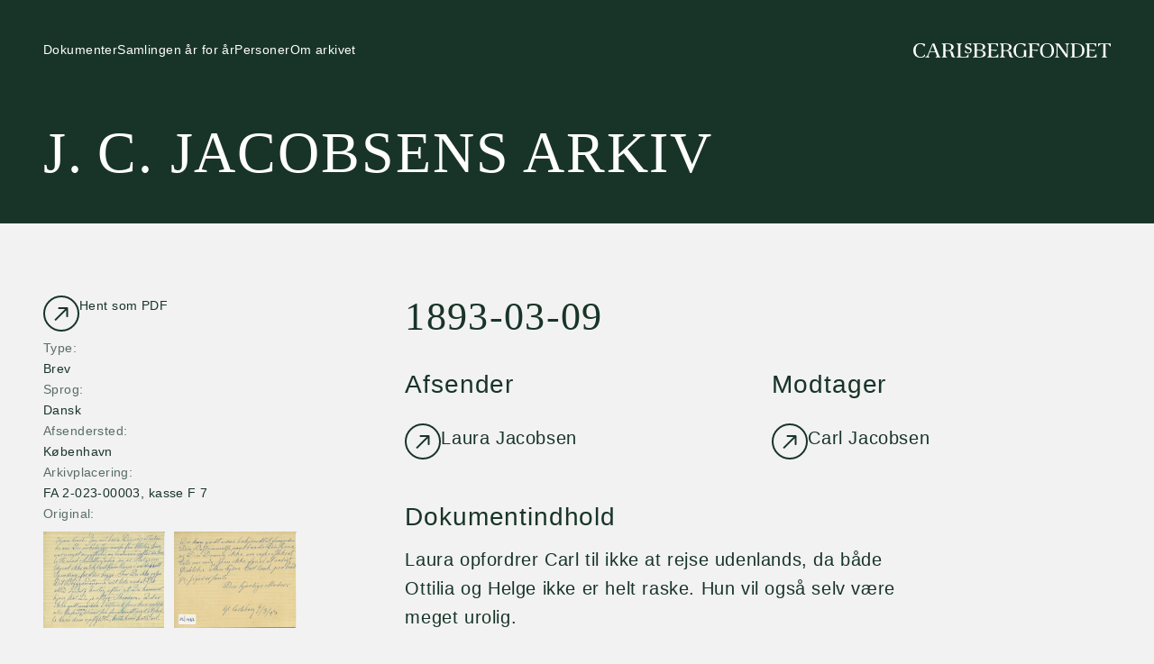

--- FILE ---
content_type: text/html; charset=utf-8
request_url: http://jcjacobsenarkiv.carlsbergfondet.dk/dokumenter/uheN
body_size: 10253
content:
<!DOCTYPE html>
<html lang="da">
  <head> 
    <title>1893-03-09 | J. C. Jacobsens arkiv</title>
    
    <meta name="description" />
    <meta name="viewport" content="width=device-width,initial-scale=1">
        
    <link rel="apple-touch-icon" sizes="180x180" href="/leaf-180.png">
    <link rel="icon" type="image/png" sizes="32x32" href="/leaf-32.png">
    <link rel="icon" type="image/png" sizes="16x16" href="/leaf-16.png">
        
    <link rel="stylesheet" media="all" href="/assets/application-88335242ebed10bf4da46bf10204669239cc8426dfa5a9ffd716612d0e1e722f.css" />
    <script src="/packs/application-b4266f58f5d0ce0ef405.js"></script>
    <script defer data-domain="carlsbergfondet.dk" src="https://plausible.io/js/script.js"></script>

    <meta name="csrf-param" content="authenticity_token" />
<meta name="csrf-token" content="Wj5E/XOw4nIJLnk5D1MDk5afKry1i5rnTZQGud31tV1TlXrEJOGqb1zqIvQkkv4R3s8mlU96jF8NmpzBhNofjQ==" />
    
  </head> 
  <body>
    <header>
  <div>
    
    <div class="nav__container">
      <button type="button" aria-label="Åben navigation" aria-controls="main-navigation" aria-expanded="false">
        <svg width="40" height="40" fill="none" viewBox="0 0 40 40" xmlns="http://www.w3.org/2000/svg">
  <line x1="12" y1="17" x2="28" y2="17" stroke="currentcolor" stroke-width="2"></line>
  <line x1="12" y1="23" x2="28" y2="23" stroke="currentcolor" stroke-width="2"></line>
  <path d="M20 0.999797C30.5095 0.999797 39 9.37114 39 19.662C39 29.9529 30.5095 38.3242 20 38.3242C9.49046 38.3242 1 29.9529 0.999999 19.662C0.999999 9.37114 9.49046 0.999797 20 0.999797Z" stroke="currentcolor" stroke-width="2"></path>
</svg>
      </button>
                  
      <ul>
        <li>
          <a href="/dokumenter">
            <div>Dokumenter</div>
            <div>Dokumenter</div>
</a>        </li>
        <li>
          <a href="/kronologi">
            <div>Samlingen år for år</div>
            <div>Samlingen år for år</div>
</a>        </li>
        <li>
          <a href="/personer">
            <div>Personer</div>
            <div>Personer</div>
</a>        </li>
        <li>
          <a href="/om">
            <div>Om arkivet</div>
            <div>Om arkivet</div>
</a>        </li>
      </ul>                

      <div class="logo__container">
        <svg xmlns="http://www.w3.org/2000/svg" viewBox="0 0 795.5 58.1"><path d="M0,29.1C0,11.1,12.1,0,28.8,0c8.9,0,15.6,2.3,19.2,3.6l-2.4,8.1c-.3,1.1-1.1,1.5-1.5,1.5s-1.2-.4-1.6-1.5c-2-5.4-7.5-8.9-13.7-8.9-11.3,0-19.3,9.2-19.3,25.9s8.5,26.6,20.4,26.6c9.1,0,13.3-5.5,15.6-11,1.2,1.3,2,3.2,2,5.1,0,5.9-9.3,8.7-18.8,8.7C11.6,58.1,0,46.8,0,29.1ZM110.1,56.9v.2h-20.4v-.2c0-1.8,1.3-2.2,2.6-2.7s2.7-1,2.7-2.5c0-.8-.2-1.8-1.3-4.6l-4.7-11.6c-1.5-.1-4.4-.2-11.2-.2-9.8,0-11.2,0-11.8,1.7l-4,10c-1,2.4-1.1,3.4-1.1,4.3,0,1.9,1.2,2.5,2.5,3,1,.4,2,1,2,2.6v.2h-17.5v-.2c.1-1.5,1.2-2.1,2.7-2.5,2.4-.7,5.4-1.8,7.7-7.2L77.3,1h6.2c1.3,0,1.8.5,2.3,1.8l16.9,43.3c1.9,4.8,2.3,7.2,4.9,8.1,1.7.6,2.5,1.3,2.5,2.7h0ZM87.9,32.3l-9.4-25.8-9.9,23.7c-.3.8-.4,1.3,0,1.8.5.5,3.2.6,9.2.6,5.5-.1,8.3-.2,10.1-.3ZM117.8,54c2.4-1,3.3-2.2,3.3-5.6V9.7c0-3.4-.8-4.6-3.3-5.6-2.8-1.1-3.1-1.9-3.1-3.1h7.8l15.1-.2c15.7,0,25,5.6,25,15,0,7.1-6,11.8-15.4,13.8,9.1,1.7,12.5,5.5,14.5,14.9,1.7,7.8,1.9,8.3,4.5,9.3,1.9.7,3.2,1.3,3.2,3.1v.2h-5.3c-7.8,0-9.7-1.9-11-7.5l-1.9-8.1c-1.9-8.1-4.4-10.5-11.6-10.5h-3.3c-3.7,0-6.4,0-6.4,2.2v15.2c0,3.4.8,4.6,3.3,5.6,2.8,1.1,3.1,1.9,3.1,3.1h-21.6c0-1.2.3-2,3.1-3.1h0ZM129.9,4.1v21.5c0,1.8.4,2.2,2.1,2.3,3.1.3,4.1.4,6.5.4,9.5,0,14.6-3.9,14.6-12.6s-5.8-12.1-15.9-12.1c-3.6,0-5.1.1-7.3.5h0ZM174.3,57.1c0-1.2.3-2,3.1-3.1,2.4-1,3.3-2.2,3.3-5.6V9.7c0-3.4-.8-4.6-3.3-5.6-2.8-1.1-3.1-1.9-3.1-3.1h21.6c0,1.2-.3,2-3.1,3.1-2.4,1-3.3,2.2-3.3,5.6v40.5c0,2.5.7,4.1,9.6,4.1h8.1c7.6,0,8.8-1.8,11.1-5.8l.6-1.1c.8-1.6,1.7-2.7,3.4-2.7h.3v12.4h-48.3ZM221.6,41c-2.3,0-14.1-.3-14.1-7.1,0-2.5,1.3-4.5,3.1-6.2.8,4.2,4.4,10.6,10.6,10.6,5.5,0,8.5-2.3,8.5-6.9,0-11.5-21-5.5-21-19.6,0-7.1,5.9-11.7,14.9-11.7,4.5,0,9,1.2,10.6,1.9l-2,6.9c-.2.7-.8.9-1.2.9-1.5,0-1.3-2-2.9-4.1-1.5-2-2.8-3-5.5-3-4.8,0-8.2,2.1-8.2,6,0,8.3,21,5.8,21,19.1-.1,7.2-4.3,13.2-13.8,13.2h0ZM250,57.1h-9.3c0-1.2.3-2,3.1-3.1,2.4-1,3.3-2.2,3.3-5.6V9.7c0-3.4-.8-4.6-3.3-5.6-2.8-1.1-3.1-1.9-3.1-3.1h10.3c4.9,0,8.4-.2,12.1-.2,17.1,0,26.5,4.8,26.5,13.8,0,6.9-5.1,10.9-15.4,13.3,11.7,2,17.5,7.4,17.5,15,0,6.7-4.8,14.7-27.9,14.7-5.5,0-9.1-.5-13.8-.5h0ZM262,26.7h5c8,0,13.2-4.4,13.2-12,0-8.4-5.8-11.1-17.1-11.1-3.8,0-6.4.2-7.2.3v20.5c0,2.3,1.3,2.3,6.1,2.3ZM263.9,54.8c11.9,0,18.4-3.5,18.4-12.3,0-9.9-8.7-13-16.1-13h-5.2c-4.5,0-5.2.1-5.2,2.4v16.9c0,4.4,1.3,6,8.1,6ZM342.3,43.8h.1v13.3h-44.4c0-1.2.3-2,3.1-3.1,2.5-1,3.3-2.2,3.3-5.6V9.7c0-3.4-.8-4.6-3.3-5.6-2.8-1.1-3.1-1.9-3.1-3.1h43.2v12.3h-.3c-1.8,0-2.5-1.3-3.3-2.7l-1.3-2.4c-1.3-2.4-4-4.5-8.8-4.5h-14.3v21.5c0,.9.6,1.3,2.2,1.3h5c7.1,0,10.4-.2,16.7-.5h.2v.2c0,2-1.6,4.8-5.2,4.8-4.3,0-8.1-1.7-16.6-1.7-1.9,0-2.2.4-2.2,1.1v17.7c0,4.5,1.8,6.1,7.1,6.1,13.7,0,15.3-2.2,17.9-6.8l.6-1c.8-1.5,1.7-2.7,3.4-2.6h0ZM351.4,54c2.5-1,3.3-2.2,3.3-5.6V9.7c0-3.4-.8-4.6-3.3-5.6-2.8-1.1-3.1-1.9-3.1-3.1h7.8l15.1-.2c15.7,0,25,5.6,25,15,0,7.1-6,11.8-15.4,13.8,9.1,1.7,12.5,5.5,14.5,14.9,1.7,7.8,1.9,8.3,4.5,9.3,1.9.7,3.2,1.3,3.2,3.1v.2h-5.3c-7.8,0-9.7-1.9-11-7.5l-1.9-8.1c-1.9-8.1-4.4-10.5-11.6-10.5h-3.3c-3.7,0-6.4,0-6.4,2.2v15.2c0,3.4.8,4.6,3.3,5.6,2.8,1.1,3.1,1.9,3.1,3.1h-21.6c0-1.2.3-2,3.1-3.1h0ZM363.5,4.1v21.5c0,1.8.4,2.2,2.1,2.3,3.1.3,4.1.4,6.5.4,9.5,0,14.6-3.9,14.6-12.6s-5.7-12.1-15.9-12.1c-3.6,0-5.1.1-7.3.5h0ZM455,29v28.1h-.2c-1.3,0-1.8-.2-3.2-2-1-1.3-1.8-1.8-2.7-1.8-.8,0-1.5.1-3.4,1.2-3,1.6-6.6,3.6-13.1,3.6-12.3,0-28.4-6.8-28.4-29,0-17.9,11.2-29,29.4-29,6.6-.1,15.6,1.6,19.6,3.1h.3l-2.2,8.4c-.2.9-.8,1.5-1.5,1.5-.8,0-1.3-.7-1.8-1.4-3-4.4-7-8.9-15.4-8.9-12.1,0-18.9,7.9-18.9,26.2s6.9,26.2,18.7,26.2c4.8,0,14-1.8,14-8.2v-20h6.9c1.2,0,1.9.8,1.9,2h0ZM506.5,13.3h-.2c-1.9,0-2.7-1.3-3.5-2.7l-1.2-2.3c-1.2-2.3-4-4.5-8.9-4.5h-14.3v21.3c0,1,.6,1.3,2,1.3,10.8,0,16.5-.2,21.9-.5h.3v.3c0,2.2-1.8,4.9-4.2,4.9-3.4,0-9.9-1.9-18.1-1.9-1.5,0-1.9.3-1.9,1.3v17.8c0,3.4.8,4.6,3.3,5.6,2.8,1.1,3.1,1.9,3.1,3.1h-21.6c0-1.2.3-2,3.1-3.1,2.5-1,3.3-2.2,3.3-5.6V9.7c0-3.4-.8-4.6-3.3-5.6-2.8-1.1-3.1-1.9-3.1-3.1h43.3v12.3h0ZM539,0c16.4,0,28,10.5,28,29.1s-11.6,29-28,29-28-10.4-28-29,11.6-29.1,28-29.1ZM520.5,29.1c0,18.7,6.5,26.2,18.5,26.2s18.5-7.4,18.5-26.2-6.5-26.3-18.5-26.3-18.5,7.6-18.5,26.3ZM625.4,4.1c-2.5,1-3.3,2.2-3.3,5.6v47.4h-1.8c-3.7,0-5.1-1.1-7.4-4.4l-31.8-44.9v40.5c0,3.4.8,4.6,3.3,5.6,2.8,1.1,3.1,1.9,3.1,3.1h-16.7c0-1.2.3-2,3.1-3.1,2.5-1,3.3-2.2,3.3-5.6V9.7c0-3.4-.8-4.6-3.3-5.6-2.8-1.1-3.1-1.9-3.1-3.1h14.1c1,0,2,.1,3.2,1.8l30.2,42.6V9.7c0-3.4-.8-4.6-3.3-5.6-2.8-1.1-3.1-1.9-3.1-3.1h16.7c-.1,1.2-.4,1.9-3.2,3.1h0ZM689.8,28.9c0,18.2-13,28.5-35,28.5-3.9,0-7.4-.3-12.6-.3h-8.3c0-1.2.3-2,3.1-3.1,2.5-1,3.3-2.2,3.3-5.6V9.7c0-3.4-.8-4.6-3.3-5.6-2.8-1.1-3.1-1.9-3.1-3.1h7.8c5,0,10.7-.2,14.1-.2,21.6,0,34.1,10.1,34,28.1h0ZM680.4,28.9c0-19-7.6-25.3-25.2-25.3-3.3,0-4.8.1-6.2.3v45.4c0,3.5,1.9,5.4,6.2,5.4,17-.1,25.2-7.5,25.2-25.8ZM738.2,43.8h.1v13.3h-44.5c0-1.2.3-2,3.1-3.1,2.5-1,3.3-2.2,3.3-5.6V9.7c0-3.4-.8-4.6-3.3-5.6-2.8-1.1-3.1-1.9-3.1-3.1h43.2v12.3h-.3c-1.8,0-2.5-1.3-3.3-2.7l-1.3-2.4c-1.3-2.4-4-4.5-8.8-4.5h-14.3v21.5c0,.9.6,1.3,2.2,1.3h5c7.1,0,10.4-.2,16.7-.5h.2v.2c0,2-1.6,4.8-5.2,4.8-4.3,0-8.1-1.7-16.6-1.7-1.9,0-2.2.4-2.2,1.1v17.7c0,4.5,1.8,6.1,7.2,6.1,13.7,0,15.3-2.2,17.9-6.8l.6-1c.8-1.5,1.7-2.7,3.4-2.6h0ZM795.5,1v12.3h-.3c-1.4,0-2.2-1.1-3.2-2.7l-1.4-2.1c-1.5-2.2-3.9-4.8-8.7-4.8h-7.6v44.6c0,3.4.8,4.6,3.3,5.6,2.8,1.1,3.1,1.9,3.1,3.1h-21.6c0-1.2.3-2,3.1-3.1,2.5-1,3.3-2.2,3.3-5.6V3.8h-7.4c-4.9,0-7.5,2.5-8.8,4.8l-1.3,2.1c-1,1.7-1.8,2.7-3.4,2.7h-.2V1h51.1Z"/></svg>
      </div>
    </div>
    
    <div>      
      <a class="title" href="/">J. C. Jacobsens arkiv</a><br />      
    </div>
        
  </div>

  <nav role="navigation" id="main-navigation">        
    <button type="button" aria-label="Luk navigation" aria-expanded="true">
      <svg width="40" height="40" viewBox="0 0 40 40" fill="none" xmlns="http://www.w3.org/2000/svg">
  <line x1="25.9491" y1="26.0206" x2="14.6354" y2="14.7069" stroke="currentcolor" stroke-width="2"></line>
  <line x1="14.6041" y1="25.9084" x2="25.9909" y2="14.6683" stroke="currentcolor" stroke-width="2"></line>
  <path d="M20 0.999797C30.5095 0.999797 39 9.37114 39 19.662C39 29.9529 30.5095 38.3242 20 38.3242C9.49046 38.3242 1 29.9529 0.999999 19.662C0.999999 9.37114 9.49046 0.999797 20 0.999797Z" stroke="currentcolor" stroke-width="2"></path>
</svg>  
    </button>
    <ul>
      <li><a href="/dokumenter"><span>Dokumenter</span></a></li>
      <li><a href="/kronologi"><span>Samlingen år for år</span></a></li>
      <li><a href="/personer"><span>Personer</span></a></li>
      <li><a href="/om"><span>Om arkivet</span></a></li>
    </ul>            
  </nav>
</header>


    
    <main class="tmpl-document">
            
      

<div class="base__grid document__container">


  <aside>
    
    <div class="document-facts-header">      
      <a class="cf_link" href="/dokumenter/uheN.pdf"><svg xmlns="http://www.w3.org/2000/svg" width="40" height="40" viewBox="0 0 40 40" fill="none">
  <clipPath id="circleClipPath-10a045f7">
      <circle cx="20" cy="20" r="19"></circle>
  </clipPath>
  <circle cx="20" cy="20" r="19" clip-path="url(#circleClipPath-10a045f7)" class="fill-theme-accent-color"></circle>
  <circle cx="20" cy="20" r="19" stroke-width="2" stroke="currentcolor"></circle>
  <path d="M27.4673 14.0552C27.4673 13.5029 27.0195 13.0552 26.4673 13.0552L17.4673 13.0552C16.915 13.0552 16.4673 13.5029 16.4673 14.0552C16.4673 14.6075 16.915 15.0552 17.4673 15.0552L25.4673 15.0552L25.4673 23.0552C25.4673 23.6075 25.915 24.0552 26.4673 24.0552C27.0195 24.0552 27.4673 23.6075 27.4673 23.0552L27.4673 14.0552ZM13.7393 28.1973L27.1744 14.7623L25.7601 13.3481L12.3251 26.7831L13.7393 28.1973Z" fill="currentcolor"></path>
</svg> <span>Hent som PDF</span></a>
    </div>
    
    <div>
      <label>Type</label>
      <div>Brev</div>
    </div>

    <div>
      <label>Sprog</label>
      <div>Dansk</div>
</div>              

                  
    
    <div>
      <label>Afsendersted</label>
      <div><a class="cf_link" href="http://jcjacobsenarkiv.carlsbergfondet.dk/?advanced=1&amp;only%5B%5D=sent_from&amp;q=K%C3%B8benhavn"><span>København</span></a></div>
</div>    
    
        
        
    
        

    <div title="Arkivplacering">
      <label>Arkivplacering</label>
      <div><div>FA 2-023-00003, kasse F 7</div></div>
</div>    
        
    
        
        
    
    <div class="s attachments">
      <label>Original</label>
      <div class="c">
        <a data-i="1" data-url="/rails/active_storage/representations/eyJfcmFpbHMiOnsibWVzc2FnZSI6IkJBaHBBc1VJIiwiZXhwIjpudWxsLCJwdXIiOiJibG9iX2lkIn19--a0d25eeaf6bc8b48256c8ffff6b3243f04046ad2/eyJfcmFpbHMiOnsibWVzc2FnZSI6IkJBaDdCem9MY21WemFYcGxTU0lPTkRBd01IZzBNREF3QmpvR1JWUTZFR0YxZEc5ZmIzSnBaVzUwVkE9PSIsImV4cCI6bnVsbCwicHVyIjoidmFyaWF0aW9uIn19--5b1ad9791f6fcf9824c42d268aa29ce56fbe06da/1893-03-09%20brev%20til%20Carl%20Jacobsen,%20FA%202-023-00003%20F%207%200004.jpg" data-alt="" href="/rails/active_storage/blobs/eyJfcmFpbHMiOnsibWVzc2FnZSI6IkJBaHBBc1VJIiwiZXhwIjpudWxsLCJwdXIiOiJibG9iX2lkIn19--a0d25eeaf6bc8b48256c8ffff6b3243f04046ad2/1893-03-09%20brev%20til%20Carl%20Jacobsen,%20FA%202-023-00003%20F%207%200004.jpg"><img src="http://jcjacobsenarkiv.carlsbergfondet.dk/rails/active_storage/representations/eyJfcmFpbHMiOnsibWVzc2FnZSI6IkJBaHBBc1VJIiwiZXhwIjpudWxsLCJwdXIiOiJibG9iX2lkIn19--a0d25eeaf6bc8b48256c8ffff6b3243f04046ad2/eyJfcmFpbHMiOnsibWVzc2FnZSI6IkJBaDdCem9MY21WemFYcGxTU0lKTkRBd2VBWTZCa1ZVT2hCaGRYUnZYMjl5YVdWdWRGUT0iLCJleHAiOm51bGwsInB1ciI6InZhcmlhdGlvbiJ9fQ==--2a240bcd417f299e97f956c2cd6e53d5cb65f6c9/1893-03-09%20brev%20til%20Carl%20Jacobsen,%20FA%202-023-00003%20F%207%200004.jpg" /></a>
        <a data-i="2" data-url="/rails/active_storage/representations/eyJfcmFpbHMiOnsibWVzc2FnZSI6IkJBaHBBc1lJIiwiZXhwIjpudWxsLCJwdXIiOiJibG9iX2lkIn19--c21f4abec217e8da5934a297875c628a345ab213/eyJfcmFpbHMiOnsibWVzc2FnZSI6IkJBaDdCem9MY21WemFYcGxTU0lPTkRBd01IZzBNREF3QmpvR1JWUTZFR0YxZEc5ZmIzSnBaVzUwVkE9PSIsImV4cCI6bnVsbCwicHVyIjoidmFyaWF0aW9uIn19--5b1ad9791f6fcf9824c42d268aa29ce56fbe06da/1893-03-09%20brev%20til%20Carl%20Jacobsen,%20FA%202-023-00003%20F%207%200008.jpg" data-alt="" href="/rails/active_storage/blobs/eyJfcmFpbHMiOnsibWVzc2FnZSI6IkJBaHBBc1lJIiwiZXhwIjpudWxsLCJwdXIiOiJibG9iX2lkIn19--c21f4abec217e8da5934a297875c628a345ab213/1893-03-09%20brev%20til%20Carl%20Jacobsen,%20FA%202-023-00003%20F%207%200008.jpg"><img src="http://jcjacobsenarkiv.carlsbergfondet.dk/rails/active_storage/representations/eyJfcmFpbHMiOnsibWVzc2FnZSI6IkJBaHBBc1lJIiwiZXhwIjpudWxsLCJwdXIiOiJibG9iX2lkIn19--c21f4abec217e8da5934a297875c628a345ab213/eyJfcmFpbHMiOnsibWVzc2FnZSI6IkJBaDdCem9MY21WemFYcGxTU0lKTkRBd2VBWTZCa1ZVT2hCaGRYUnZYMjl5YVdWdWRGUT0iLCJleHAiOm51bGwsInB1ciI6InZhcmlhdGlvbiJ9fQ==--2a240bcd417f299e97f956c2cd6e53d5cb65f6c9/1893-03-09%20brev%20til%20Carl%20Jacobsen,%20FA%202-023-00003%20F%207%200008.jpg" /></a>
      </div>
</div>  
  </aside>

  <article>
        
    <hgroup>
      <div class="t">
        <h1>1893-03-09</h1>     
        
      </div>

      
      <div class="roster">      
        <div>
          <h4>Afsender</h4>
          <h3><a class="cf_link" href="/personer/laura-jacobsen"><svg xmlns="http://www.w3.org/2000/svg" width="40" height="40" viewBox="0 0 40 40" fill="none">
  <clipPath id="circleClipPath-10a045f7">
      <circle cx="20" cy="20" r="19"></circle>
  </clipPath>
  <circle cx="20" cy="20" r="19" clip-path="url(#circleClipPath-10a045f7)" class="fill-theme-accent-color"></circle>
  <circle cx="20" cy="20" r="19" stroke-width="2" stroke="currentcolor"></circle>
  <path d="M27.4673 14.0552C27.4673 13.5029 27.0195 13.0552 26.4673 13.0552L17.4673 13.0552C16.915 13.0552 16.4673 13.5029 16.4673 14.0552C16.4673 14.6075 16.915 15.0552 17.4673 15.0552L25.4673 15.0552L25.4673 23.0552C25.4673 23.6075 25.915 24.0552 26.4673 24.0552C27.0195 24.0552 27.4673 23.6075 27.4673 23.0552L27.4673 14.0552ZM13.7393 28.1973L27.1744 14.7623L25.7601 13.3481L12.3251 26.7831L13.7393 28.1973Z" fill="currentcolor"></path>
</svg> <span>Laura Jacobsen</span></a></h3>  
        </div>
        
        <div>
          <h4>Modtager</h4>
          <h3><a class="cf_link" href="/personer/carl-jacobsen"><svg xmlns="http://www.w3.org/2000/svg" width="40" height="40" viewBox="0 0 40 40" fill="none">
  <clipPath id="circleClipPath-10a045f7">
      <circle cx="20" cy="20" r="19"></circle>
  </clipPath>
  <circle cx="20" cy="20" r="19" clip-path="url(#circleClipPath-10a045f7)" class="fill-theme-accent-color"></circle>
  <circle cx="20" cy="20" r="19" stroke-width="2" stroke="currentcolor"></circle>
  <path d="M27.4673 14.0552C27.4673 13.5029 27.0195 13.0552 26.4673 13.0552L17.4673 13.0552C16.915 13.0552 16.4673 13.5029 16.4673 14.0552C16.4673 14.6075 16.915 15.0552 17.4673 15.0552L25.4673 15.0552L25.4673 23.0552C25.4673 23.6075 25.915 24.0552 26.4673 24.0552C27.0195 24.0552 27.4673 23.6075 27.4673 23.0552L27.4673 14.0552ZM13.7393 28.1973L27.1744 14.7623L25.7601 13.3481L12.3251 26.7831L13.7393 28.1973Z" fill="currentcolor"></path>
</svg> <span>Carl Jacobsen</span></a></h3>  
        </div>
      </div>
      
    </hgroup>
    
    <div class="cols">
      
      <div class="t">
        
                
        <section class="tc">
          <h4>Dokumentindhold</h4>
          <div>Laura opfordrer Carl til ikke at rejse udenlands, da både Ottilia og Helge ikke er helt raske. Hun vil også selv være meget urolig.</div>
</section>
        <section class="transcription tc">
          <h4>Transskription</h4>
          <div>
            <div>Kjære Carl! jeg vil bede Dig nøie at betænke om Du virkelig <i>tør</i> rejse fra Ottilia hun var meget ængstelig og nerveus i aftes da hun talte med Smidt og mig, og er Helge nu tilmed ikke rask vil hun leve i en dobbelt Spending [Spænding], for Eder begge. Tror Du ikke ogsaa at Dit Bryggerirenome vil lide ved at Du altid reiser: hurtig efter at Du kommer hjem skal Du jo efter Theodora. det er ikke godt med den Velstand som kan opfylde alle Ønsker, man bliver saa forvendt med at skulle have dem opfyldte, koste hvad det koste vil.<br><br>Du kan godt være bekendt at forandre Din Bestemmelse, naar baade Din Kone og Din Dræng [Dreng] ikke ere raske. Ikke at tale om mig der ikke faaer et roligt Øieblik. Min kjære Carl tænk paa hvad jeg siger er sant [sandt]<br><br>Din kjærlige Moder<br>Gl. Carlsberg 9/3/93<br><br><br><br><br></div>
          </div>
</section>        
        <section id="comments">          
          <ol>
          </ol>
        </section>

                
              </div>
      
      
      
    </div>
  </article>
  
</div>
</main>          
    <footer>

  <div class="footer__inner">

    <div class="footer__inner-grid">
      
      <div class="footer__logo">
        <svg id="Logo" xmlns="http://www.w3.org/2000/svg" viewBox="0 0 452.52 137.48"><defs><style>.cls-1{fill:#fff;stroke-width:0px;}</style></defs><path class="cls-1" d="m0,28.95C0,11.09,12.07,0,28.6,0,37.46,0,44.16,2.3,47.71,3.56l-2.37,8.09c-.35,1.12-1.12,1.53-1.53,1.53s-1.19-.35-1.6-1.53c-1.88-5.44-7.39-8.86-13.6-8.86-11.16,0-19.11,9.14-19.11,25.74s8.37,26.44,20.3,26.44c9,0,13.18-5.44,15.56-10.95,1.19,1.26,1.95,3.21,1.95,5.09,0,5.86-9.28,8.65-18.69,8.65C11.51,57.76,0,46.53,0,28.95Z"/><path class="cls-1" d="m109.52,56.57v.21h-20.3v-.21c0-1.74,1.26-2.23,2.58-2.72s2.65-.98,2.65-2.51c0-.77-.21-1.74-1.32-4.6l-4.6-11.44c-1.46-.07-4.39-.21-11.16-.21-9.77,0-11.09,0-11.79,1.67l-3.98,9.97c-.98,2.37-1.12,3.35-1.12,4.26,0,1.88,1.19,2.44,2.44,3,.98.42,2.02.98,2.02,2.58v.21h-17.3v-.21c.07-1.53,1.19-2.09,2.65-2.51,2.37-.7,5.37-1.74,7.6-7.11L76.87.98h6.21c1.26,0,1.81.49,2.3,1.81l16.81,43.04c1.88,4.81,2.3,7.11,4.88,8.09,1.6.63,2.44,1.25,2.44,2.65Zm-22.11-24.48l-9.35-25.67-9.84,23.58c-.35.77-.42,1.33,0,1.74.49.49,3.21.56,9.14.56,5.44,0,8.23-.07,10.05-.21Z"/><path class="cls-1" d="m117.12,53.71c2.44-.98,3.28-2.16,3.28-5.58V9.63c0-3.42-.84-4.6-3.28-5.58-2.79-1.12-3.07-1.88-3.07-3.07h7.74l15-.21c15.63,0,24.83,5.58,24.83,14.93,0,7.11-5.93,11.72-15.28,13.74,9.07,1.67,12.42,5.44,14.44,14.86,1.67,7.74,1.88,8.3,4.46,9.21,1.88.7,3.14,1.26,3.14,3.07v.21h-5.23c-7.74,0-9.63-1.88-10.95-7.46l-1.88-8.09c-1.88-8.09-4.39-10.39-11.51-10.39h-3.28c-3.7,0-6.35,0-6.35,2.16v15.14c0,3.42.84,4.6,3.28,5.58,2.79,1.12,3.07,1.88,3.07,3.07h-21.49c0-1.19.28-1.95,3.07-3.07Zm12.07-49.67v21.35c0,1.74.42,2.16,2.09,2.3,3.07.28,4.05.35,6.49.35,9.42,0,14.51-3.91,14.51-12.49s-5.72-12-15.83-12c-3.56,0-5.02.14-7.25.49Z"/><path class="cls-1" d="m173.35,56.78c0-1.19.28-1.95,3.07-3.07,2.44-.98,3.28-2.16,3.28-5.58V9.63c0-3.42-.84-4.6-3.28-5.58-2.79-1.12-3.07-1.88-3.07-3.07h21.48c0,1.19-.28,1.95-3.07,3.07-2.44.98-3.28,2.16-3.28,5.58v40.32c0,2.51.7,4.05,9.56,4.05h8.09c7.6,0,8.72-1.74,11.09-5.79l.63-1.12c.84-1.6,1.67-2.65,3.35-2.65h.28v12.35h-48.13Zm47.02-16.04c-2.3,0-14.02-.35-14.02-7.05,0-2.51,1.26-4.46,3.07-6.21.77,4.19,4.39,10.53,10.53,10.53,5.44,0,8.44-2.3,8.44-6.84,0-11.44-20.93-5.44-20.93-19.53C207.46,4.6,213.32,0,222.32,0c4.46,0,8.93,1.19,10.53,1.88l-2.02,6.84c-.21.7-.77.91-1.19.91-1.47,0-1.26-1.95-2.86-4.12-1.46-2.02-2.79-3-5.44-3-4.81,0-8.16,2.09-8.16,6,0,8.23,20.86,5.79,20.86,18.97,0,7.32-4.19,13.25-13.67,13.25Z"/><path class="cls-1" d="m248.62,56.78h-9.28c0-1.19.28-1.95,3.07-3.07,2.44-.98,3.28-2.16,3.28-5.58V9.63c0-3.42-.84-4.6-3.28-5.58-2.79-1.12-3.07-1.88-3.07-3.07h10.25c4.88,0,8.3-.21,12.07-.21,17.02,0,26.37,4.81,26.37,13.67,0,6.84-5.09,10.81-15.35,13.25,11.65,2.02,17.44,7.32,17.44,14.93,0,6.63-4.81,14.65-27.76,14.65-5.44,0-9.07-.49-13.74-.49Zm12-30.2h4.95c7.95,0,13.11-4.39,13.11-11.93,0-8.3-5.72-11.09-17.02-11.09-3.77,0-6.35.21-7.19.35v20.37c0,2.3,1.4,2.3,6.14,2.3Zm1.88,27.9c11.79,0,18.28-3.49,18.28-12.21,0-9.84-8.65-12.9-16.04-12.9h-5.09c-4.46,0-5.16.14-5.16,2.37v16.81c0,4.33,1.26,5.93,8.02,5.93Z"/><path class="cls-1" d="m340.49,43.53h.14v13.25h-44.23c0-1.19.28-1.95,3.07-3.07,2.44-.98,3.28-2.16,3.28-5.58V9.63c0-3.42-.84-4.6-3.28-5.58-2.79-1.12-3.07-1.88-3.07-3.07h42.97v12.28h-.28c-1.81,0-2.51-1.33-3.28-2.65l-1.33-2.37c-1.33-2.37-3.98-4.46-8.72-4.46h-14.23v21.35c0,.91.63,1.26,2.16,1.26h4.95c7.04,0,10.32-.21,16.6-.49h.21v.21c0,2.02-1.6,4.74-5.16,4.74-4.26,0-8.09-1.67-16.53-1.67-1.88,0-2.23.35-2.23,1.12v17.65c0,4.46,1.81,6.07,7.12,6.07,13.6,0,15.21-2.16,17.79-6.77l.56-.98c.91-1.6,1.74-2.72,3.49-2.72Z"/><path class="cls-1" d="m349.49,53.71c2.44-.98,3.28-2.16,3.28-5.58V9.63c0-3.42-.84-4.6-3.28-5.58-2.79-1.12-3.07-1.88-3.07-3.07h7.74l15-.21c15.63,0,24.83,5.58,24.83,14.93,0,7.11-5.93,11.72-15.28,13.74,9.07,1.67,12.42,5.44,14.44,14.86,1.67,7.74,1.88,8.3,4.46,9.21,1.88.7,3.14,1.26,3.14,3.07v.21h-5.23c-7.74,0-9.63-1.88-10.95-7.46l-1.88-8.09c-1.88-8.09-4.39-10.39-11.51-10.39h-3.28c-3.7,0-6.35,0-6.35,2.16v15.14c0,3.42.84,4.6,3.28,5.58,2.79,1.12,3.07,1.88,3.07,3.07h-21.48c0-1.19.28-1.95,3.07-3.07Zm12.07-49.67v21.35c0,1.74.42,2.16,2.09,2.3,3.07.28,4.05.35,6.49.35,9.42,0,14.51-3.91,14.51-12.49s-5.72-12-15.83-12c-3.56,0-5.02.14-7.25.49Z"/><path class="cls-1" d="m452.52,28.88v27.9h-.21c-1.32,0-1.81-.21-3.14-1.95-1.05-1.33-1.74-1.81-2.72-1.81-.84,0-1.53.14-3.42,1.19-2.93,1.6-6.56,3.56-13.05,3.56-12.28,0-28.25-6.77-28.25-28.88C401.74,11.09,412.9,0,430.96,0c6.7,0,15.63,1.67,19.6,3.21h.28l-2.16,8.37c-.21.91-.77,1.46-1.53,1.46-.84,0-1.33-.7-1.81-1.39-2.93-4.39-6.97-8.86-15.35-8.86-12.07,0-18.76,7.88-18.76,26.09s6.91,26.09,18.56,26.09c4.74,0,13.95-1.81,13.95-8.16v-19.95h6.84c1.33,0,1.95.84,1.95,2.02Z"/><path class="cls-1" d="m45.34,92.98h-.21c-1.88,0-2.72-1.26-3.49-2.72l-1.19-2.3c-1.19-2.3-3.98-4.46-8.86-4.46h-14.23v21.21c0,.98.63,1.33,2.02,1.33,10.74,0,16.39-.21,21.76-.49h.28v.28c0,2.23-1.81,4.88-4.19,4.88-3.42,0-9.84-1.88-18-1.88-1.53,0-1.88.28-1.88,1.32v17.72c0,3.42.84,4.6,3.28,5.58,2.79,1.12,3.07,1.88,3.07,3.07H2.23c0-1.19.28-1.95,3.07-3.07,2.44-.98,3.28-2.16,3.28-5.58v-38.51c0-3.42-.84-4.6-3.28-5.58-2.79-1.12-3.07-1.88-3.07-3.07h43.11v12.28Z"/><path class="cls-1" d="m77.64,79.72c16.32,0,27.9,10.46,27.9,28.95s-11.58,28.81-27.9,28.81-27.9-10.32-27.9-28.81,11.58-28.95,27.9-28.95Zm-18.42,28.95c0,18.63,6.49,26.02,18.42,26.02s18.42-7.39,18.42-26.02-6.49-26.16-18.42-26.16-18.42,7.53-18.42,26.16Z"/><path class="cls-1" d="m163.58,83.77c-2.44.98-3.28,2.16-3.28,5.58v47.16h-1.81c-3.63,0-5.09-1.12-7.39-4.39l-31.6-44.58v40.32c0,3.42.84,4.6,3.28,5.58,2.79,1.12,3.07,1.88,3.07,3.07h-16.6c0-1.19.28-1.95,3.07-3.07,2.44-.98,3.28-2.16,3.28-5.58v-38.51c0-3.42-.84-4.6-3.28-5.58-2.79-1.12-3.07-1.88-3.07-3.07h14.02c1.05,0,1.95.07,3.14,1.74l30,42.41v-35.51c0-3.42-.84-4.6-3.28-5.58-2.79-1.12-3.07-1.88-3.07-3.07h16.6c0,1.19-.28,1.95-3.07,3.07Z"/><path class="cls-1" d="m227.69,108.46c0,18.07-12.98,28.39-34.81,28.39-3.84,0-7.39-.35-12.56-.35h-8.3c0-1.19.28-1.95,3.07-3.07,2.44-.98,3.28-2.16,3.28-5.58v-38.51c0-3.42-.84-4.6-3.28-5.58-2.79-1.12-3.07-1.88-3.07-3.07h7.74c5.02,0,10.67-.21,14.02-.21,21.48,0,33.9,10.04,33.9,27.97Zm-9.35,0c0-18.9-7.53-25.18-25.04-25.18-3.28,0-4.81.14-6.14.28v45.13c0,3.49,1.88,5.37,6.14,5.37,16.88,0,25.04-7.39,25.04-25.6Z"/><path class="cls-1" d="m275.82,123.25h.14v13.25h-44.23c0-1.19.28-1.95,3.07-3.07,2.44-.98,3.28-2.16,3.28-5.58v-38.51c0-3.42-.84-4.6-3.28-5.58-2.79-1.12-3.07-1.88-3.07-3.07h42.97v12.28h-.28c-1.81,0-2.51-1.33-3.28-2.65l-1.33-2.37c-1.33-2.37-3.98-4.46-8.72-4.46h-14.23v21.35c0,.91.63,1.26,2.16,1.26h4.95c7.04,0,10.32-.21,16.6-.49h.21v.21c0,2.02-1.6,4.74-5.16,4.74-4.26,0-8.09-1.67-16.53-1.67-1.88,0-2.23.35-2.23,1.12v17.65c0,4.46,1.81,6.07,7.12,6.07,13.6,0,15.21-2.16,17.79-6.77l.56-.98c.91-1.6,1.74-2.72,3.49-2.72Z"/><path class="cls-1" d="m332.81,80.7v12.28h-.28c-1.4,0-2.23-1.12-3.21-2.65l-1.4-2.09c-1.46-2.23-3.84-4.74-8.65-4.74h-7.53v44.36c0,3.42.84,4.6,3.28,5.58,2.79,1.12,3.07,1.88,3.07,3.07h-21.48c0-1.19.28-1.95,3.07-3.07,2.44-.98,3.28-2.16,3.28-5.58v-44.36h-7.39c-4.88,0-7.46,2.51-8.79,4.74l-1.26,2.09c-.98,1.67-1.74,2.65-3.42,2.65h-.21v-12.28h50.92Z"/></svg>
      </div>

      <div class="footer__inner-links">
        <h3>Links</h3>
        <div>
          <a href="https://www.carlsbergfondet.dk/presse/">
            <span>Pressekontakt</span>
          </a>

          <a href="https://www.carlsbergfondet.dk/nyhedsbrev/">
            <span>Nyhedsbrev</span>
          </a>

          <a href="https://www.carlsbergfondet.dk/datapolitik/databeskyttelsespolitik/">
            <span>Databeskyttelsespolitik</span>
          </a>

          <a href="https://www.carlsbergfondet.dk/datapolitik/politik-for-dataetik/">
            <span>Politik for dataetik</span>
          </a>

          <a href="https://www.carlsbergfondet.dk/datapolitik/cookiepolitik/">
            <span>Cookiepolitik</span>
          </a>

          <a href="https://www.carlsbergfondet.dk/whistleblowerordning/">
            <span>Whistleblowerordning</span>
          </a>
        </div>
      </div>

      <div class="footer__inner-family">
        <h3>Carlsbergfamilien</h3>
        <div>

          <a href="https://www.carlsbergfondet.dk/">
            <span>Carlsbergfondet</span>
          </a>

          <a href="https://www.carlsberggroup.com/">
            <span>Carlsberg Group</span>
          </a>

          <a href="https://www.carlsberggroup.com/who-we-are/carlsberg-research-laboratory/">
            <span>Carlsberg Laboratorium</span>
          </a>


          <a href="https://dnm.dk/"><span>Frederiksborg • Nationalhistorisk Museum</span></a>

          <a href="https://www.tuborgfondet.dk/">
            <span>Tuborgfondet</span>
          </a>

          <a href="https://ny-carlsbergfondet.dk/">
            <span>Ny Carlsbergfondet</span>
          </a>

          <a href="https://glyptoteket.dk/">
            <span>Ny Carlsberg Glyptotek</span>
          </a>
        </div>
      </div>

      <div class="footer__inner-address">        
        <p>
          <span>Carlsbergfondet<br>
            H.C. Andersens Boulevard 35<br>
            1553 København V<br>
          </span>
        </p>
        <p>
          <span>+45 33 43 53 63<br>
            <a href="mailto:info@carlsbergfoundation.dk">info@carlsbergfoundation.dk</a><br>
            CVR: 60223513</span>
        </p>        
      </div>

      <div class="footer__inner-admin">
        <p>
          Bevillingsadministrationen:<br>
          <a href="mailto:cfgrant@carlsbergfoundation.dk">cfgrant@carlsbergfoundation.dk</a>
        </p>
      </div>
    </div>

    <hr>

    <div>

      <div class="footer__some">
        <span>Følg os</span>

        <a href="https://twitter.com/carlsbergfondet" target="_blank" aria-label="X">
          <svg xmlns="http://www.w3.org/2000/svg" width="20" height="20" fill="currentcolor" viewBox="0 0 300 300.251"
            class="">
            <path
              d="M178.57 127.15 290.27 0h-26.46l-97.03 110.38L89.34 0H0l117.13 166.93L0 300.25h26.46l102.4-116.59 81.8 116.59h89.34M36.01 19.54H76.66l187.13 262.13h-40.66">
            </path>
          </svg>
        </a>

        <a href="https://www.linkedin.com/company/carlsbergfondet-carlsberg-foundation/" target="_blank"
          aria-label="Linkedin">
          <svg width="20" height="20" viewBox="0 0 20 20" fill="none" xmlns="http://www.w3.org/2000/svg" class="">
            <path
              d="M0.359693 6.6392H4.90346V20H0.359693V6.6392ZM2.63422 0C4.08358 0 5.26316 1.08069 5.26316 2.40853C5.26316 3.73637 4.08887 4.81706 2.63422 4.81706C1.17958 4.81706 0 3.73637 0 2.40853C0 1.08069 1.17429 0 2.63422 0Z"
              fill="currentcolor"></path>
            <path
              d="M7.36816 6.6447H11.2526V8.47023H11.3046C11.8481 7.41946 13.1665 6.31543 15.1418 6.31543C19.2436 6.31543 19.9997 9.08036 19.9997 12.6733V19.9948H15.9546V13.5062C15.9546 11.9567 15.9263 9.96649 13.8517 9.96649C11.7772 9.96649 11.4227 11.6516 11.4227 13.3948V19.9996H7.36816V6.6447Z"
              fill="currentcolor"></path>
          </svg>
        </a>

        <a href="https://www.facebook.com/carlsbergfondet" target="_blank" aria-label="Facebook">
          <svg width="10" height="20" viewBox="0 0 10 20" fill="none" xmlns="http://www.w3.org/2000/svg" class="">
            <path
              d="M9.34366 11.3971L9.86357 7.73018H6.62242V5.34828C6.62242 4.34347 7.07596 3.36669 8.52507 3.36669H10V0.248199C10 0.248199 8.6615 0 7.38569 0C4.71608 0 2.97198 1.75741 2.97198 4.93595V7.73018H0V11.3971H2.96829V20H6.61873V11.3971H9.33997H9.34366Z"
              fill="currentcolor"></path>
          </svg>
        </a>
        <a href="https://www.instagram.com/carlsbergfondet/" target="_blank" aria-label="Instagram">
          <svg width="20" height="21" viewBox="0 0 20 21" fill="none" xmlns="http://www.w3.org/2000/svg" class="">
            <path
              d="M15.2962 3.57227C14.6495 3.57227 14.1221 4.09582 14.1221 4.74641C14.1221 5.397 14.6456 5.92055 15.2962 5.92055C15.9468 5.92055 16.4704 5.397 16.4704 4.74641C16.4704 4.09582 15.9468 3.57227 15.2962 3.57227Z"
              fill="currentcolor"></path>
            <path
              d="M10.0812 5.07324C7.36369 5.07324 5.1543 7.28263 5.1543 10.0001C5.1543 12.7176 7.36369 14.927 10.0812 14.927C12.7986 14.927 15.008 12.7176 15.008 10.0001C15.008 7.28263 12.7986 5.07324 10.0812 5.07324ZM10.0812 13.1525C8.34136 13.1525 6.92489 11.7361 6.92489 9.99626C6.92489 8.25646 8.34136 6.83999 10.0812 6.83999C11.821 6.83999 13.2374 8.25646 13.2374 9.99626C13.2374 11.7361 11.821 13.1525 10.0812 13.1525Z"
              fill="currentcolor"></path>
            <path
              d="M13.9915 20H6.00847C2.69438 20 0 17.3056 0 13.9915V6.00847C0 2.69438 2.69438 0 6.00847 0H13.9915C17.3056 0 20 2.69438 20 6.00847V13.9954C20 17.3095 17.3056 20.0039 13.9915 20.0039V20ZM6.00847 1.88222C3.73364 1.88222 1.88222 3.73364 1.88222 6.00847V13.9954C1.88222 16.2702 3.73364 18.1216 6.00847 18.1216H13.9915C16.2664 18.1216 18.1178 16.2702 18.1178 13.9954V6.00847C18.1178 3.73364 16.2664 1.88222 13.9915 1.88222H6.00847Z"
              fill="currentcolor"></path>
          </svg>
        </a>
        <a href="https://www.youtube.com/@Carlsbergfondet1876" target="_blank" aria-label="Youtube">
          <svg width="19" height="14" viewBox="0 0 19 14" fill="none" xmlns="http://www.w3.org/2000/svg" class="">
            <path
              d="M19 4.38892C19 1.96347 17.1349 0 14.8309 0H4.16911C1.86513 0 0 1.96347 0 4.38892V9.61108C0 12.0365 1.86513 14 4.16911 14H14.8309C17.1349 14 19 12.0365 19 9.61108V4.38892ZM12.7307 7.39187L7.9503 9.88332C7.76222 9.99057 7.12745 9.8462 7.12745 9.62345V4.51267C7.12745 4.2858 7.77006 4.14143 7.95814 4.25692L12.5347 6.87625C12.7267 6.99175 12.9266 7.28462 12.7346 7.39599L12.7307 7.39187Z"
              fill="currentcolor"></path>
          </svg>
        </a>
      </div>

    </div>
  </div>


</footer>
  </body>
</html>